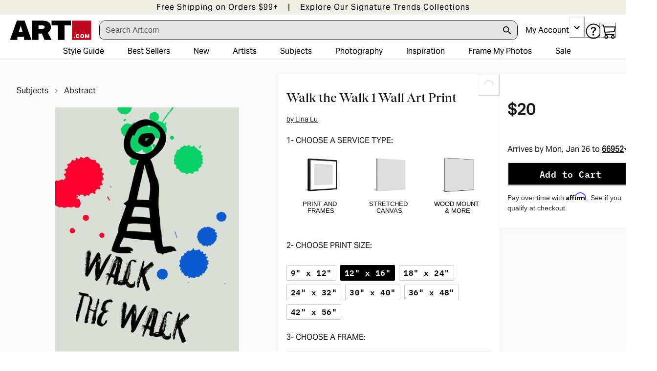

--- FILE ---
content_type: application/javascript; charset=utf-8
request_url: https://sv.art.com/tpTracking/loader/load.js?sv_cid=4291_04311&url=https%3A%2F%2Fwww.art.com%2Fproducts%2Fp55454660840-sa-i9236947%2Flina-lu-walk-the-walk-1.htm%3Fupi%3DQ1JG3J90%26PODConfigID%3D9201947%26sOrigID%3D1800804&sessionid=41cead19af95c5fa0582a3317fbe1277&v=1768621260432&referrer=&tzoffset=0000&bi=1280%2C720%2C1280%2C720&dd=%22iHjobdQ1L1QHmw5yAfQvQWn3bhslbd01L1Q1mfjID89ebksJ2kt1LkbY2CnqmfjID89eKkhvQwz1Q1a1goq0dosaKusJKfQObkhvgoZs%22&firesv=1&firerkdms=0&sv_statictag=0
body_size: 340
content:
var el,tracker,urls=["https://track.securedvisit.com/tp/[base64]/tp.gif"];if(window._svt&&window._svt._getTrackerByName){tracker=window._svt._getTrackerByName();for(var i=0;i<urls.length;i++){el=tracker._createTrackingPixel(urls[i]);el=null;}}